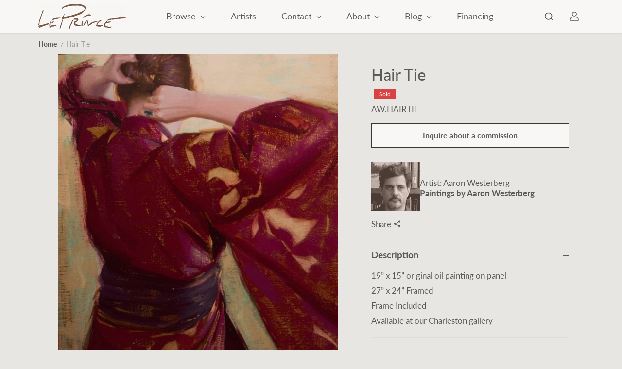

--- FILE ---
content_type: text/css
request_url: https://leprince.com/cdn/shop/t/43/assets/search.css?v=121805497874484991081717393872
body_size: 834
content:
.searchbar .product-title{white-space:nowrap;width:100%;overflow:hidden;text-overflow:ellipsis;display:block}.searchbar{position:fixed;width:100%;left:0;top:0;height:100%;max-height:100%;z-index:99;opacity:0;visibility:hidden;pointer-events:none;transition:.2s ease}.search-drawer-active{opacity:1;visibility:visible;pointer-events:all}.searchbar__wrapper{background:var(--body-bg);height:100%;overflow-y:auto;overflow-x:hidden}.searchbar__container{max-width:100%;background:var(--body-bg);height:100%;position:relative;transform:translateY(-100%);transition:.8s ease}.search-drawer-active .searchbar__container{transform:translate(0)}.search-close{width:44px;height:44px;display:flex;justify-content:center;align-items:center;color:var(--body-bg);position:absolute;right:20px;top:10px;z-index:2;border-radius:100%;transition:unset}.search-close:after{position:absolute;content:"";top:0;left:0;background:var(--body-text-color);width:44px;height:44px;border-radius:100%;z-index:-1;transition:.4s ease}.search-close svg{transition:.4s ease;fill:currentColor;width:16px}.searchbar__content{padding:30px 0}.searchbar__content .searchbar__input-box,.search__topbar .searchbar__input-box{margin-bottom:30px}.searchbar__input-box{position:relative}.searchbar__input-box form{position:relative;padding:1px}.border:before,.border:after{content:"";position:absolute;top:0;right:0;width:0;height:1px;background-color:var(--form-input-color);transition:.2s;transition-delay:.2s}.border:after{top:auto;bottom:0;right:auto;left:0;transition-delay:.6s}.border i:before,.border i:after{content:"";position:absolute;top:0;left:0;width:1px;height:0;background-color:var(--form-input-color);transition:.2s}.border i:after{left:auto;right:0;top:auto;bottom:0;transition-delay:.4s}.searchbar__input-box form input:focus~.border:before,.searchbar__input-box form input:focus~.border:after{width:100%;transition:.2s;transition-delay:.6s}.searchbar__input-box form input:focus~.border:after{transition-delay:.2s}.searchbar__input-box form input:focus~.border i:before,.searchbar__input-box form input:focus~.border i:after{height:100%;transition:.2s}.searchbar__input-box form input:focus~.border i:after{transition-delay:.4s}.searchbar__sticky-input{padding-top:30px;background:var(--body-bg)}.searchbar__input{font-size:var(--large-text);padding:8px 20px 8px 55px}.seachbar__button{position:absolute;top:2px;height:100%;background:0;left:10px;width:44px;display:flex;align-items:center;justify-content:center;opacity:.3;transition:.4s ease-out}.seachbar__button{position:absolute;top:0;height:100%;background:0;left:10px;width:44px;display:flex;align-items:center;justify-content:center;opacity:.3;transition:.4s ease-out}.search-section .seachbar__button{top:0;height:51px}.seachbar__button svg{width:18px}.recent__list-item{display:inline-block;margin-right:8px}.recent__list-link{display:inline-block;margin-top:10px;color:var(--body-text-color);font-size:var(--small-text);padding:4px 20px;border-radius:50px;line-height:1.1;border:1px solid var(--form-input-border)}.searchbar__result-heading{margin-bottom:20px;font-size:var(--small-text)}.searchbar__result-heading span{opacity:.5;margin-right:5px}.searchbar__result-content .product-card-img .product-percent-off{padding:2px 6px}.pages-result__list{padding:10px 0 0;max-width:100%;margin-bottom:30px}.search-section .searchbar__input-box{max-width:700px;margin-left:auto;margin-right:auto}.pages-result__item+.pages-result__item{margin-top:10px}.pages-result__link{display:inline-block}.searchbar__result-content-heading,.searchbar__suggestions-content-heading{margin-bottom:10px}.page__result-title{color:var(--body-text-color);margin-bottom:10px}.page__result-desc{margin-bottom:15px;padding-right:40px;display:-webkit-box;overflow:hidden;-webkit-line-clamp:2;-webkit-box-orient:vertical;text-overflow:ellipsis}.page__result-link{margin-top:10px}.searchbar__result-content .post__item{margin-bottom:30px}.searchbar__background{display:block;position:fixed;z-index:0;top:0;left:0;width:100%;height:100%;opacity:0;transition:.4s ease;pointer-events:none;background:var(--body-text-color-light)}.search-drawer-active .searchbar__background{opacity:1;pointer-events:all}.searchbar__notfound .empty__state-box{min-height:auto}.searchbar__recent,.searchbar__result-all{margin-bottom:30px}.js body:not(.tab-focus) .searchbar .searchbar__input:focus-visible{border-color:transparent!important}.searchbar__result-content+.searchbar__result-content{border-top:1px solid var(--divider-color);padding-top:40px}.searchbar .overlay-close{left:33px}.searchbar__bottom-btn{padding-top:20px}.searchbar__input-box .search-close{display:flex;top:50%;transform:translateY(-50%);right:0}.searchbar__wrapper form.search{max-width:calc(100% - 54px)}.related-query__list,.popular__search{margin-bottom:30px}.related-query__item{margin-bottom:10px}.related-query__link{display:inline-block;font-size:var(--xsmall-text);background:var(--divider-color);color:var(--body-text-color);padding:3px 10px;border-radius:3px}.related-query__link svg{width:10px;height:auto;vertical-align:middle;margin-right:3px;opacity:.6}.related-query__link mark{font-weight:600;background:transparent;color:var(--body-text-color)}.popular__search-item{display:inline-block}.popular__search-link{font-size:var(--small-text);margin-right:15px}.recent__list-item.clear-recent .recent__list-link{background-color:var(--button-bg);color:var(--button-color);border-color:var(--button-border)}@media (min-width:768px){.searchbar__result-content .product-title,.searchbar__result-content .product-card-info .product-prizebox span,.searchbar__suggestions .product-card-info .product-prizebox span{font-size:var(--xsmall-text)}.searchbar__recent,.searchbar__result-all{margin-bottom:30px}}@media (min-width:992px){.header-2 .searchbar{left:60px;z-index:2}.header-2 .searchbar__container{transform:translate(-100%);max-width:calc(70% - 60px)}.header-2 .search-drawer-active .searchbar__container{transform:translate(0)}.pages-result__list{max-width:50%;margin-bottom:30px}.full-width-search-drawer .searchbar__container{height:70%}}@media (min-width:1025px){.searchbar__background{cursor:none}html.no-js .searchbar__background{cursor:pointer}.searchbar__background:hover .overlay-close{transform:scale(1)}.searchbar__background:hover{color:var(--body-text-color)}.search-section .seachbar__button{height:61px}.search-close{color:var(--body-text-color)}.search-close:hover{color:var(--body-bg)}.search-close:after{transform:scale(0)}.search-close:hover:after{transform:scale(1)}.recent__list-link:hover{color:var(--link-hover-color);border-color:var(--link-hover-color)}}@media (min-width:1441px){.header-2 .searchbar__container{max-width:calc(50% - 60px)}.search-section .seachbar__button{height:70px}}@media (max-width: 767px){.searchbar__content{padding:30px 20px 20px}.searchbar__content .searchbar__input-box,.search__topbar .searchbar__input-box{margin-bottom:20px}.seachbar__button{left:5px}.searchbar__input{padding-left:45px}.searchbar .searchbar__result-content.searchbar__result-product .product-card-img{min-width:80px;max-width:80px;margin-right:10px}.searchbar .searchbar__result-content.searchbar__result-product .product-card{display:flex}.searchbar .searchbar__result-content.searchbar__result-product .product-card-item{margin-bottom:15px}.searchbar .searchbar__result-content.searchbar__result-product .product-card-info{padding-top:0}.searchbar .product-title{white-space:normal}}@media (max-width: 575px){.searchbar__content{padding:20px 0}}
/*# sourceMappingURL=/cdn/shop/t/43/assets/search.css.map?v=121805497874484991081717393872 */


--- FILE ---
content_type: text/css
request_url: https://leprince.com/cdn/shop/t/43/assets/newsletter.css?v=175151005671086400691717393872
body_size: -442
content:
.newsletter__wrapper.stacked-column{max-width:720px;margin:0 auto;text-align:center}.newsletter-form{position:relative}.newsletter-form input{padding-right:60px}.newsletter-form button{top:50%;position:absolute!important;right:15px;padding:0;width:38px;height:38px;border:0;color:var(--form-input-bg);background:var(--form-input-color);transition:.4s ease;border-radius:100%;transform:translateY(-50%);display:flex;align-items:center;justify-content:center}.newsletter-form button svg{display:inline-block;width:14px}.newsletter__desc{margin-top:5px}.newsletter-box,.newsletter__wrapper.stacked-column .newsletter-box{margin-top:25px}.newsletter__wrapper.stacked-column .newsletter-box{max-width:100%}@media (min-width:992px){.newsletter-box,.newsletter__desc{margin-top:0}}@media (min-width:1200px){.newsletter-box{max-width:70%;margin-left:auto}}@media (max-width:767px){.newsletter-form input{padding-right:50px}.newsletter-form button{width:34px;height:34px}.newsletter-form button svg{width:12px}}
/*# sourceMappingURL=/cdn/shop/t/43/assets/newsletter.css.map?v=175151005671086400691717393872 */
